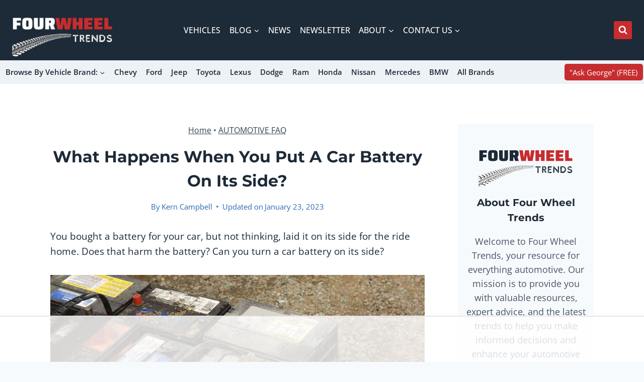

--- FILE ---
content_type: text/html
request_url: https://api.intentiq.com/profiles_engine/ProfilesEngineServlet?at=39&mi=10&dpi=936734067&pt=17&dpn=1&iiqidtype=2&iiqpcid=658b4a86-1ade-4aff-8259-64ce4f0136cd&iiqpciddate=1769328715248&pcid=b9ed53c2-09f4-478f-8a04-da93c8296a05&idtype=3&gdpr=0&japs=false&jaesc=0&jafc=0&jaensc=0&jsver=0.33&testGroup=A&source=pbjs&ABTestingConfigurationSource=group&abtg=A&vrref=https%3A%2F%2Ffourwheeltrends.com%2Fcar-batttery-on-side%2F
body_size: 53
content:
{"abPercentage":97,"adt":1,"ct":2,"isOptedOut":false,"data":{"eids":[]},"dbsaved":"false","ls":true,"cttl":86400000,"abTestUuid":"g_ae5c01cc-f397-4ee9-a94b-2583e4dac856","tc":9,"sid":-574882254}

--- FILE ---
content_type: text/html; charset=utf-8
request_url: https://www.google.com/recaptcha/api2/aframe
body_size: 267
content:
<!DOCTYPE HTML><html><head><meta http-equiv="content-type" content="text/html; charset=UTF-8"></head><body><script nonce="Y0cqSVqmdCrgKSnDMQLPFA">/** Anti-fraud and anti-abuse applications only. See google.com/recaptcha */ try{var clients={'sodar':'https://pagead2.googlesyndication.com/pagead/sodar?'};window.addEventListener("message",function(a){try{if(a.source===window.parent){var b=JSON.parse(a.data);var c=clients[b['id']];if(c){var d=document.createElement('img');d.src=c+b['params']+'&rc='+(localStorage.getItem("rc::a")?sessionStorage.getItem("rc::b"):"");window.document.body.appendChild(d);sessionStorage.setItem("rc::e",parseInt(sessionStorage.getItem("rc::e")||0)+1);localStorage.setItem("rc::h",'1769328726532');}}}catch(b){}});window.parent.postMessage("_grecaptcha_ready", "*");}catch(b){}</script></body></html>

--- FILE ---
content_type: text/plain
request_url: https://rtb.openx.net/openrtbb/prebidjs
body_size: -227
content:
{"id":"bfb978cb-7da6-44d0-8bd1-166ea3a64fb9","nbr":0}

--- FILE ---
content_type: text/plain
request_url: https://rtb.openx.net/openrtbb/prebidjs
body_size: -85
content:
{"id":"24d71e13-f91e-4b08-9957-c4998247c8fe","nbr":0}

--- FILE ---
content_type: text/plain
request_url: https://rtb.openx.net/openrtbb/prebidjs
body_size: -227
content:
{"id":"0aef9c65-8689-43ec-8ff8-09bf88e4704f","nbr":0}

--- FILE ---
content_type: text/plain
request_url: https://rtb.openx.net/openrtbb/prebidjs
body_size: -227
content:
{"id":"7de52657-d6fb-4a1f-9a62-fe3388ab7dc9","nbr":0}

--- FILE ---
content_type: text/plain
request_url: https://rtb.openx.net/openrtbb/prebidjs
body_size: -227
content:
{"id":"123b3d53-1c40-4c6b-a6f4-67795544e354","nbr":0}

--- FILE ---
content_type: text/plain
request_url: https://rtb.openx.net/openrtbb/prebidjs
body_size: -227
content:
{"id":"408746cf-a9da-4ccb-9b35-4a0143d20f6d","nbr":0}

--- FILE ---
content_type: text/plain; charset=utf-8
request_url: https://ads.adthrive.com/http-api/cv2
body_size: 3262
content:
{"om":["-1405600018501580491","-3609464385907254748","-3699013681499665150","0929nj63","0iyi1awv","0sm4lr19","1","10310289136970_462792722","10ua7afe","11142692","11509227","11896988","12010084","12010088","12168663","12169133","12176509","124843_10","124844_23","124853_8","17x0742b","1891/84805","1dynz4oo","1ktgrre1","202430_200_EAAYACogrPcXlVDpv4mCpFHbtASH4.EGy-m7zq791oD26KFcrCUyBCeqWqs_","2132:45868998","2132:45999649","2249:614129898","2249:650662457","2249:674673691","2249:691914577","2249:691925891","2249:703669956","2307:1ktgrre1","2307:4etfwvf1","2307:4yevyu88","2307:5i3ultpz","2307:66r1jy9h","2307:74scwdnj","2307:76odrdws","2307:7fmk89yf","2307:7uqs49qv","2307:7xb3th35","2307:8orkh93v","2307:9nex8xyd","2307:a7wye4jw","2307:at2pj4cu","2307:bwp1tpa5","2307:fqeh4hao","2307:heb21q1u","2307:hfqgqvcv","2307:iiu0wq3s","2307:innyfbu3","2307:ixtrvado","2307:k9ove2bo","2307:ksc9r3vq","2307:o4v8lu9d","2307:or0on6yk","2307:pi9dvb89","2307:plth4l1a","2307:q2chmg9g","2307:r5pphbep","2307:s2ahu2ae","2307:ta6sha5k","2307:w15c67ad","2307:wv55y51v","2307:xoozeugk","2307:z2zvrgyz","2307:zmciaqa3","2409_25495_176_CR52092921","2409_25495_176_CR52092923","2409_25495_176_CR52092954","2409_25495_176_CR52092958","2409_25495_176_CR52150651","2409_25495_176_CR52153848","2409_25495_176_CR52153849","2409_25495_176_CR52175340","2409_25495_176_CR52178316","2409_25495_176_CR52186411","24594054","24594056","249085659","25048614","25_ti0s3bz3","25_ztlksnbe","2662_200562_8182933","2676:85402407","2676:86434647","2676:86698348","2676:86739499","27157563","2760:176_CR52178316","27bc0521-42bd-4628-945d-583aa9179fde","29402249","29414696","2ngxhuwx","3018/3531e867c5f4334908653b760dff0583","3018/9a38424fb1de135f46c0067e9041bbec","3018/ff493b87de8e9a5ee8fae472b2ef23f0","306_23391296","306_24767234","308_125204_13","33605181","33637455","3490:CR52092921","3490:CR52212685","3490:CR52212688","34945989","3658_15032_e1an7fls","3658_15078_fqeh4hao","3658_151356_echvksei","3658_155735_plth4l1a","3658_15886_5i3ultpz","3658_15936_5xwltxyh","3658_179227_ixtrvado","3658_203382_z2zvrgyz","3658_211122_wv55y51v","3658_87799_t2546w8l","3658_94590_T26225265","381513943572","3LMBEkP-wis","3aptpnuj","3g7svtxa","3swzj6q3","3v2n6fcp","408698547","409_216386","409_216388","409_216506","409_226336","409_226352","409_227223","409_227224","409_228080","43a7ptxe","44023623","44629254","458901553568","4714_18819_AV447CLUNRFSRGZGSZDVC2","4714_18819_QK3SE5REXVCDHKEKVQWITS","481703827","485027845327","49869015","5030692658303841048","52581653","53v6aquw","54035274","54336018","54779847","54779856","54779873","5504:203905","5510:echvksei","5510:hc7si6uf","5510:mznp7ktv","5510:pefxr7k2","5510:quk7w53j","5510:ta6sha5k","5510:u4atmpu4","55116649","557_409_220169","557_409_220332","557_409_220343","557_409_223589","557_409_228055","557_409_228064","557_409_235268","557_409_235277","558_93_u4atmpu4","56635945","57_85802299_3257080317","59856354","61524915","618576351","618876699","618980679","61900466","619089559","61916211","61916223","61916225","61916229","61932920","61932925","620646535428","6226508011","627309156","627309159","627506494","628086965","628153173","628444256","628444349","628444433","628444439","628456307","628456310","628456313","628456403","628622163","628622169","628622172","628622178","628622247","628683371","628687043","628687157","628687460","628687463","628803013","628841673","629009180","629168001","629171196","62964130","62971376","62971378","63100589","652348590","659713728691","673375558002","683738007","683738706","684492634","694906156","697189974","697189989","6ejtrnf9","6mrds7pc","6tj9m7jw","6wclm3on","702397981","702423494","705115332","705115523","705116521","705116861","705117050","705119942","70_86082701","70_86698021","74243_74_18364134","74_18364134","74j1qch5","7969_149355_45999649","7fmk89yf","7vplnmf7","7xb3th35","8152859","8152878","8152879","84578111","84578122","85987364","86082706","86082782","86434184","86434384","86434563","86888339","86925937","8b5u826e","8edb3geb","97_8193078","9d5f8vic","9krcxphu","9vj21krg","9yffr0hr","a0oxacu8","a44srrt7","a7wye4jw","af9kspoi","bf298wolqbx","c25t9p0u","cr-2azmi2ttu9vd","cr-2azmi2ttubwe","cr-2azmi2ttubxe","cr-7oh4f2rau9vd","cr-flbd4mx4u9vd","cr-j608wonbuatj","cr-j608wonbubxe","cr-q3xo02ccuatj","cr-ucg4ns5oubxe","cr-vb09dxh3u9vd","cr-xxslt4pwu9vd","cv0h9mrv","cymho2zs","de6sdyoz","dif1fgsg","dsugp5th","e406ilcq","eb9vjo1r","echvksei","f3craufm","f3h9fqou","fcn2zae1","feueU8m1y4Y","fjp0ceax","fleb9ndb","fq298eh4hao","fso39hpp","funmfj04","fy5qcztw","g1cx0n31","g749lgab","gn3plkq1","gv7spfm4","h0cw921b","heb21q1u","hffavbt7","hfqgqvcv","hwr63jqc","iaqttatc","ixtrvado","k0csqwfi","k7j5z20s","k83t7fjn","k9ove2bo","kk5768bd","kwj8z3gi","l04ojb5z","l4p5cwls","ldnbhfjl","ll77hviy","lqdvaorh","lxlnailk","mealz2pi","mnzinbrt","mrph9ge0","mul4id76","muvxy961","mznp7ktv","n8w0plts","of8dd9pr","ofoon6ir","op9gtamy","p8xeycv0","pefxr7k2","pkydekxi","pl298th4l1a","plth4l1a","poc1p809","qaoxvuy4","qt09ii59","quk7w53j","r3co354x","r5pphbep","s2ahu2ae","s4s41bit","t7d69r6a","ti0s3bz3","u1hg1p31","u30fsj32","u3i8n6ef","u4atmpu4","u7p1kjgp","u8px4ucu","vdcb5d4i","w04jlltv","w15c67ad","wfxqcwx7","xdaezn6y","xgjdt26g","xncaqh7c","xnfnfr4x","yass8yy7","yi6qlg3p","z2frsa4f","zep75yl2","zisbjpsl","zj298n6yvkc","zmciaqa3","zpm9ltrh","zwzjgvpw","7979132","7979135"],"pmp":[],"adomains":["123notices.com","1md.org","about.bugmd.com","acelauncher.com","adameve.com","akusoli.com","allyspin.com","askanexpertonline.com","atomapplications.com","bassbet.com","betsson.gr","biz-zone.co","bizreach.jp","braverx.com","bubbleroom.se","bugmd.com","buydrcleanspray.com","byrna.com","capitaloneshopping.com","clarifion.com","combatironapparel.com","controlcase.com","convertwithwave.com","cotosen.com","countingmypennies.com","cratedb.com","croisieurope.be","cs.money","dallasnews.com","definition.org","derila-ergo.com","dhgate.com","dhs.gov","displate.com","easyprint.app","easyrecipefinder.co","fabpop.net","familynow.club","fla-keys.com","folkaly.com","g123.jp","gameswaka.com","getbugmd.com","getconsumerchoice.com","getcubbie.com","gowavebrowser.co","gowdr.com","gransino.com","grosvenorcasinos.com","guard.io","hero-wars.com","holts.com","instantbuzz.net","itsmanual.com","jackpotcitycasino.com","justanswer.com","justanswer.es","la-date.com","lightinthebox.com","liverrenew.com","local.com","lovehoney.com","lulutox.com","lymphsystemsupport.com","manualsdirectory.org","meccabingo.com","medimops.de","mensdrivingforce.com","millioner.com","miniretornaveis.com","mobiplus.me","myiq.com","national-lottery.co.uk","naturalhealthreports.net","nbliver360.com","nikke-global.com","nordicspirit.co.uk","nuubu.com","onlinemanualspdf.co","original-play.com","outliermodel.com","paperela.com","paradisestays.site","parasiterelief.com","peta.org","photoshelter.com","plannedparenthood.org","playvod-za.com","printeasilyapp.com","printwithwave.com","profitor.com","quicklearnx.com","quickrecipehub.com","rakuten-sec.co.jp","rangeusa.com","refinancegold.com","robocat.com","royalcaribbean.com","saba.com.mx","shift.com","simple.life","spinbara.com","systeme.io","taboola.com","tackenberg.de","temu.com","tenfactorialrocks.com","theoceanac.com","topaipick.com","totaladblock.com","usconcealedcarry.com","vagisil.com","vegashero.com","vegogarden.com","veryfast.io","viewmanuals.com","viewrecipe.net","votervoice.net","vuse.com","wavebrowser.co","wavebrowserpro.com","weareplannedparenthood.org","xiaflex.com","yourchamilia.com"]}

--- FILE ---
content_type: text/plain
request_url: https://rtb.openx.net/openrtbb/prebidjs
body_size: -227
content:
{"id":"cf09eb77-5cbe-472d-acfa-2fcbb7fa2f1a","nbr":0}

--- FILE ---
content_type: text/plain
request_url: https://rtb.openx.net/openrtbb/prebidjs
body_size: -227
content:
{"id":"0b6edc11-0bb0-41b8-a5ff-adb76c2d5e87","nbr":0}

--- FILE ---
content_type: text/plain
request_url: https://rtb.openx.net/openrtbb/prebidjs
body_size: -227
content:
{"id":"b59da6e6-c6e7-4a45-9679-eb6a7a56cd0f","nbr":0}

--- FILE ---
content_type: text/plain
request_url: https://rtb.openx.net/openrtbb/prebidjs
body_size: -227
content:
{"id":"29dd6100-e6e3-4fdf-b04e-ab23369d966c","nbr":0}

--- FILE ---
content_type: text/plain; charset=UTF-8
request_url: https://at.teads.tv/fpc?analytics_tag_id=PUB_17002&tfpvi=&gdpr_consent=&gdpr_status=22&gdpr_reason=220&ccpa_consent=&sv=prebid-v1
body_size: 56
content:
ZjlmMDUxMWQtYjg2NS00ZjRlLTk1YTktZTg1MWU3NDBmZjgzIzAtOQ==

--- FILE ---
content_type: text/plain
request_url: https://rtb.openx.net/openrtbb/prebidjs
body_size: -227
content:
{"id":"a576e0a5-15cd-4a91-949a-a4a3d64d418b","nbr":0}

--- FILE ---
content_type: text/plain
request_url: https://rtb.openx.net/openrtbb/prebidjs
body_size: -227
content:
{"id":"f5055e5f-8fdf-4c00-bb40-9bf6dd20e501","nbr":0}